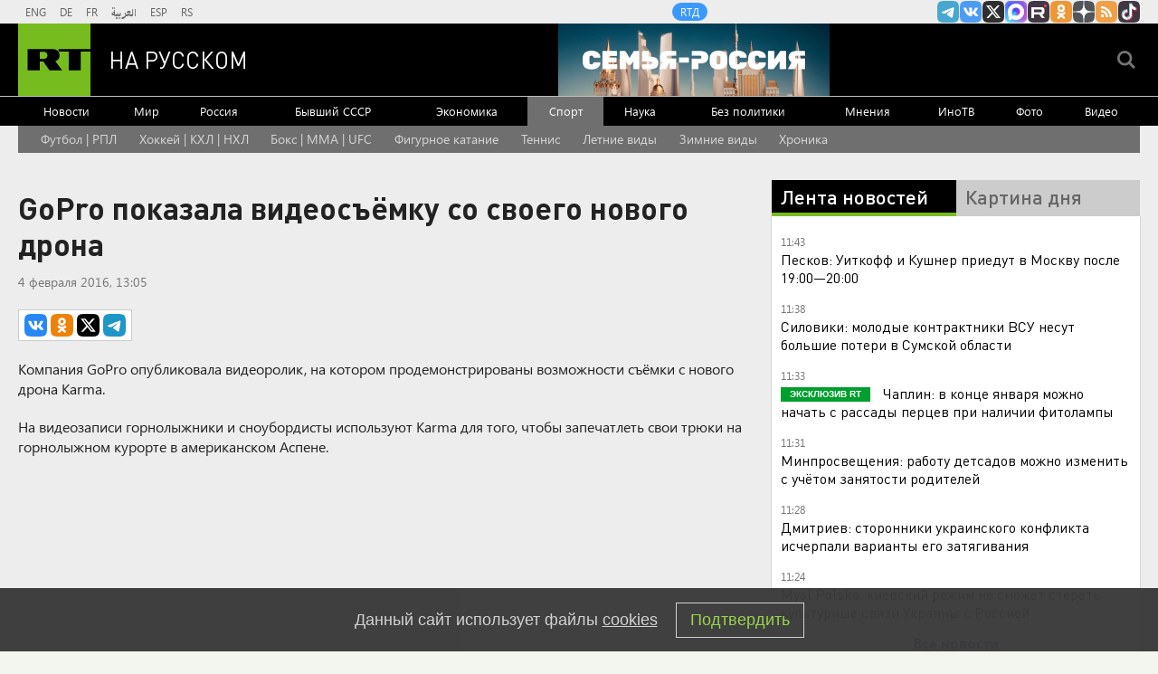

--- FILE ---
content_type: text/html
request_url: https://tns-counter.ru/nc01a**R%3Eundefined*rt_ru/ru/UTF-8/tmsec=rt_ru/700254968***
body_size: -73
content:
CC0D73176971E377X1769071479:CC0D73176971E377X1769071479

--- FILE ---
content_type: application/javascript; charset=utf-8
request_url: https://mediametrics.ru/partner/inject/online.jsonp.ru.js
body_size: 3440
content:
callbackJsonpMediametrics( [{"id": "504700", "image": "//mediametrics.ru/partner/inject/img/504700.jpg", "title": "Такими вещами нельзя хвастаться даже близким родственникам: запомните раз и навсегда — жизненный совет от мудреца Омара Хайяма", "source": "samaraonline24.ru", "link": "//mediametrics.ru/click;mmet/site_ru?//mediametrics.ru/rating/ru/online.html?article=504700", "favicon": "//mediametrics.ru/favicon/samaraonline24.ru.ico"},{"id": "89759175", "image": "//mediametrics.ru/partner/inject/img/89759175.jpg", "title": "Уиткофф рассказал о ходе переговоров по Украине", "source": "ria.ru", "link": "//mediametrics.ru/click;mmet/site_ru?//mediametrics.ru/rating/ru/online.html?article=89759175", "favicon": "//mediametrics.ru/favicon/ria.ru.ico"},{"id": "84633160", "image": "//mediametrics.ru/partner/inject/img/84633160.jpg", "title": "Скорая и полиция у лицея в Нижнекамске, идет эвакуация - первые кадры 22/01/2026 – Новости", "source": "kazanfirst.ru", "link": "//mediametrics.ru/click;mmet/site_ru?//mediametrics.ru/rating/ru/online.html?article=84633160", "favicon": "//mediametrics.ru/favicon/kazanfirst.ru.ico"},{"id": "87690121", "image": "//mediametrics.ru/partner/inject/img/87690121.jpg", "title": "Завершается разбор самолёта «Уральских авиалиний» на пшеничном поле в Новосибирской области (фото)", "source": "gorsite.ru", "link": "//mediametrics.ru/click;mmet/site_ru?//mediametrics.ru/rating/ru/online.html?article=87690121", "favicon": "//mediametrics.ru/favicon/gorsite.ru.ico"},{"id": "62165097", "image": "//mediametrics.ru/partner/inject/img/62165097.jpg", "title": "Водитель умер во время движения по М10 в Тверской области – Новости Твери и городов Тверской области сегодня - Afanasy.biz – Тверские новости. Новости Твери. Тверь новос", "source": "www.afanasy.biz", "link": "//mediametrics.ru/click;mmet/site_ru?//mediametrics.ru/rating/ru/online.html?article=62165097", "favicon": "//mediametrics.ru/favicon/www.afanasy.biz.ico"},{"id": "3616047", "image": "//mediametrics.ru/partner/inject/img/3616047.jpg", "title": "Только ушлые пенсионеры получают эти доплаты — а ведь они предназначены всем: обязательная информация для тех, у кого стаж до 2002 года", "source": "progorodsamara.ru", "link": "//mediametrics.ru/click;mmet/site_ru?//mediametrics.ru/rating/ru/online.html?article=3616047", "favicon": "//mediametrics.ru/favicon/progorodsamara.ru.ico"},{"id": "47568049", "image": "//mediametrics.ru/partner/inject/img/47568049.jpg", "title": "Житель Карелии потратил 150 рублей на билет и сорвал куш в лотерею", "source": "ptzgovorit.ru", "link": "//mediametrics.ru/click;mmet/site_ru?//mediametrics.ru/rating/ru/online.html?article=47568049", "favicon": "//mediametrics.ru/favicon/ptzgovorit.ru.ico"},{"id": "11822345", "image": "//mediametrics.ru/partner/inject/img/11822345.jpg", "title": "Чудо на пшеничном поле: пилоты самолета, летевшего из Сочи в Омск, повторили подвиг Дамира Юсупова", "source": "kp.ru", "link": "//mediametrics.ru/click;mmet/site_ru?//mediametrics.ru/rating/ru/online.html?article=11822345", "favicon": "//mediametrics.ru/favicon/kp.ru.ico"},{"id": "9279820", "image": "//mediametrics.ru/partner/inject/img/9279820.jpg", "title": "Семь американских военных получили ранения в ходе операции в Венесуэле", "source": "interfax.ru", "link": "//mediametrics.ru/click;mmet/site_ru?//mediametrics.ru/rating/ru/online.html?article=9279820", "favicon": "//mediametrics.ru/favicon/interfax.ru.ico"},{"id": "56591774", "image": "//mediametrics.ru/partner/inject/img/56591774.jpg", "title": "Кровь на полу: первые кадры из лицея в Нижнекамске, где школьник ранил ножом уборщицу 22/01/2026 – Новости", "source": "kazanfirst.ru", "link": "//mediametrics.ru/click;mmet/site_ru?//mediametrics.ru/rating/ru/online.html?article=56591774", "favicon": "//mediametrics.ru/favicon/kazanfirst.ru.ico"},{"id": "58485356", "image": "//mediametrics.ru/partner/inject/img/58485356.jpg", "title": "IT-эксперт Силаев рассказал о новой схеме мошенничества с налоговыми декларациями", "source": "russian.rt.com", "link": "//mediametrics.ru/click;mmet/site_ru?//mediametrics.ru/rating/ru/online.html?article=58485356", "favicon": "//mediametrics.ru/favicon/russian.rt.com.ico"},{"id": "75282837", "image": "//mediametrics.ru/partner/inject/img/75282837.jpg", "title": "Уиткофф: Вопрос завершения конфликта на Украине свелся к решению одного вопроса", "source": "svpressa.ru", "link": "//mediametrics.ru/click;mmet/site_ru?//mediametrics.ru/rating/ru/online.html?article=75282837", "favicon": "//mediametrics.ru/favicon/svpressa.ru.ico"},{"id": "44111692", "image": "//mediametrics.ru/partner/inject/img/44111692.jpg", "title": "Министр сельского хозяйства Саратовской области Ковальский уходит в отставку", "source": "saratov24.tv", "link": "//mediametrics.ru/click;mmet/site_ru?//mediametrics.ru/rating/ru/online.html?article=44111692", "favicon": "//mediametrics.ru/favicon/saratov24.tv.ico"},{"id": "30603", "image": "//mediametrics.ru/partner/inject/img/30603.jpg", "title": "Республика Алтай получит 1,4 млрд рублей на поддержку АПК и сельских территорий", "source": "www.gorno-altaisk.info", "link": "//mediametrics.ru/click;mmet/site_ru?//mediametrics.ru/rating/ru/online.html?article=30603", "favicon": "//mediametrics.ru/favicon/www.gorno-altaisk.info.ico"},{"id": "13312112", "image": "//mediametrics.ru/partner/inject/img/13312112.jpg", "title": "Вечная память герою!", "source": "nokstv.ru", "link": "//mediametrics.ru/click;mmet/site_ru?//mediametrics.ru/rating/ru/online.html?article=13312112", "favicon": "//mediametrics.ru/favicon/nokstv.ru.ico"},{"id": "57812158", "image": "//mediametrics.ru/partner/inject/img/57812158.jpg", "title": "Новорожденную малышку назвали двумя буквами: имя редкое и звучное", "source": "progorod58.ru", "link": "//mediametrics.ru/click;mmet/site_ru?//mediametrics.ru/rating/ru/online.html?article=57812158", "favicon": "//mediametrics.ru/favicon/progorod58.ru.ico"},{"id": "1174967", "image": "//mediametrics.ru/partner/inject/img/1174967.jpg", "title": "Мужчина спустился по простыни, чтобы успеть на работу", "source": "gubdaily.ru", "link": "//mediametrics.ru/click;mmet/site_ru?//mediametrics.ru/rating/ru/online.html?article=1174967", "favicon": "//mediametrics.ru/favicon/gubdaily.ru.ico"},{"id": "69806525", "image": "//mediametrics.ru/partner/inject/img/69806525.jpg", "title": "В Карелии в семье с пятью дочками родился сын", "source": "ptzgovorit.ru", "link": "//mediametrics.ru/click;mmet/site_ru?//mediametrics.ru/rating/ru/online.html?article=69806525", "favicon": "//mediametrics.ru/favicon/ptzgovorit.ru.ico"},{"id": "78784999", "image": "//mediametrics.ru/partner/inject/img/78784999.jpg", "title": "Напавший на уборщицу с ножом лицеист задержан в Нижнекамске", "source": "ren.tv", "link": "//mediametrics.ru/click;mmet/site_ru?//mediametrics.ru/rating/ru/online.html?article=78784999", "favicon": "//mediametrics.ru/favicon/ren.tv.ico"},{"id": "77619793", "image": "//mediametrics.ru/partner/inject/img/77619793.jpg", "title": "В Башкирии осудили лидера финансовой пирамиды за хищение 102 млн рублей", "source": "newsbash.ru", "link": "//mediametrics.ru/click;mmet/site_ru?//mediametrics.ru/rating/ru/online.html?article=77619793", "favicon": "//mediametrics.ru/favicon/newsbash.ru.ico"},{"id": "89354245", "image": "//mediametrics.ru/partner/inject/img/89354245.jpg", "title": "В Архангельске автобус сошел с маршрута после жалоб пассажиров на запах гари", "source": "region29.ru", "link": "//mediametrics.ru/click;mmet/site_ru?//mediametrics.ru/rating/ru/online.html?article=89354245", "favicon": "//mediametrics.ru/favicon/region29.ru.ico"},{"id": "26375179", "image": "//mediametrics.ru/partner/inject/img/26375179.jpg", "title": "В Жуковке суд велел чиновникам убрать лестницу, закрывшую путь к реке", "source": "www.bragazeta.ru", "link": "//mediametrics.ru/click;mmet/site_ru?//mediametrics.ru/rating/ru/online.html?article=26375179", "favicon": "//mediametrics.ru/favicon/www.bragazeta.ru.ico"},{"id": "30583830", "image": "//mediametrics.ru/partner/inject/img/30583830.jpg", "title": "Директора школы и ее супруга задержали по делу о взятке в 8,4 млн рублей", "source": "www.mk.ru", "link": "//mediametrics.ru/click;mmet/site_ru?//mediametrics.ru/rating/ru/online.html?article=30583830", "favicon": "//mediametrics.ru/favicon/www.mk.ru.ico"},{"id": "58527766", "image": "//mediametrics.ru/partner/inject/img/58527766.jpg", "title": "Мосгорсуд обязал «Новую газету» опубликовать опровержение статьи в РБК", "source": "www.forbes.ru", "link": "//mediametrics.ru/click;mmet/site_ru?//mediametrics.ru/rating/ru/online.html?article=58527766", "favicon": "//mediametrics.ru/favicon/www.forbes.ru.ico"},{"id": "39615536", "image": "//mediametrics.ru/partner/inject/img/39615536.jpg", "title": "В Башкирии приняли закон о штрафах за продажу энергетиков", "source": "gorobzor.ru", "link": "//mediametrics.ru/click;mmet/site_ru?//mediametrics.ru/rating/ru/online.html?article=39615536", "favicon": "//mediametrics.ru/favicon/gorobzor.ru.ico"},{"id": "70336577", "image": "//mediametrics.ru/partner/inject/img/70336577.jpg", "title": "Минфин рассчитывает на стабильную ненефтегазовую часть бюджета в 2026 году", "source": "1prime.ru", "link": "//mediametrics.ru/click;mmet/site_ru?//mediametrics.ru/rating/ru/online.html?article=70336577", "favicon": "//mediametrics.ru/favicon/1prime.ru.ico"},{"id": "60702805", "image": "//mediametrics.ru/partner/inject/img/60702805.jpg", "title": "Марина Очаковская: Коды, шифры и фобии Джонни Деппа", "source": "snob.ru", "link": "//mediametrics.ru/click;mmet/site_ru?//mediametrics.ru/rating/ru/online.html?article=60702805", "favicon": "//mediametrics.ru/favicon/snob.ru.ico"},{"id": "24344662", "image": "//mediametrics.ru/partner/inject/img/24344662.jpg", "title": "Не всё так вкусно: какие продукты из &quot;Ермолино&quot; сильно разочаровали и почему больше не куплю", "source": "progorod58.ru", "link": "//mediametrics.ru/click;mmet/site_ru?//mediametrics.ru/rating/ru/online.html?article=24344662", "favicon": "//mediametrics.ru/favicon/progorod58.ru.ico"},{"id": "32522363", "image": "//mediametrics.ru/partner/inject/img/32522363.jpg", "title": "На трассе М-10 в Тверской области водитель умер за рулём", "source": "www.tvernews.ru", "link": "//mediametrics.ru/click;mmet/site_ru?//mediametrics.ru/rating/ru/online.html?article=32522363", "favicon": "//mediametrics.ru/favicon/www.tvernews.ru.ico"},{"id": "25519228", "image": "//mediametrics.ru/partner/inject/img/25519228.jpg", "title": "Куратор Хакасии от КПРФ предложил повысить налоги для богатых и снизить для бедных", "source": "19rusinfo.ru", "link": "//mediametrics.ru/click;mmet/site_ru?//mediametrics.ru/rating/ru/online.html?article=25519228", "favicon": "//mediametrics.ru/favicon/19rusinfo.ru.ico"},{"id": "40667265", "image": "//mediametrics.ru/partner/inject/img/40667265.jpg", "title": "ФСБ задержала сотрудников ЧЭМК за хищение ферросплавов на 25 млн рублей", "source": "www.kommersant.ru", "link": "//mediametrics.ru/click;mmet/site_ru?//mediametrics.ru/rating/ru/online.html?article=40667265", "favicon": "//mediametrics.ru/favicon/www.kommersant.ru.ico"}] );

--- FILE ---
content_type: text/javascript; charset=utf-8
request_url: https://rb.infox.sg/json?id=22316&adblock=false&o=5
body_size: 18894
content:
[{"img": "https://rb.infox.sg/img/896862/image_502.jpg?549", "width": "240", "height": "240", "bg_hex": "#8D6F59", "bg_rgb": "141,111,89", "text_color": "#fff", "timestamp": "1769071481744", "created": "1768475406089", "id": "896862", "title": "Тайна последнего доклада Герасимова. «Найдены» тысячи танков", "category": "others", "body": "Противник не оставляет попыток пробиться в освобождённые русской армией города и сёла. ВСУ сообщили о дефиците пехоты и невозможности наступать,", "source": "howto-news.info", "linkTarget": "byDefault", "url": "//rb.infox.sg/click?aid=896862&type=exchange&id=22316&su=[base64]"}, {"img": "https://rb.infox.sg/img/898535/image_502.jpg?391", "width": "240", "height": "240", "bg_hex": "#545B67", "bg_rgb": "84,91,103", "text_color": "#fff", "timestamp": "1769071481744", "created": "1769001481583", "id": "898535", "title": "Лавров в шутку поправил журналистку из Италии", "category": "politics", "body": "Глава российского МИД Сергей Лавров на пресс-конференции поправил итальянскую журналистку Катерину Дольо, которая обратилась к нему по фамилии.", "source": "ya-turbo.ru", "linkTarget": "byDefault", "url": "//rb.infox.sg/click?aid=898535&type=exchange&id=22316&su=aHR0cHM6Ly9jaXMuaW5mb3guc2cvb3RoZXJzL25ld3MvNW9YQVkvP3V0bV9zb3VyY2U9cnVzc2lhbi5ydC5jb20mdXRtX2NhbXBhaWduPTIyMzE2JnV0bV9tZWRpdW09ZXhjaGFuZ2UmdXRtX2NvbnRlbnQ9eWEtdHVyYm8ucnUmaWQ9cnVzc2lhbi5ydC5jb21="}, {"img": "https://rb.infox.sg/img/898301/image_502.jpg?426", "width": "240", "height": "240", "bg_hex": "#77605B", "bg_rgb": "119,96,91", "text_color": "#fff", "timestamp": "1769071481744", "created": "1768982304628", "id": "898301", "title": "Дания решила сбросить госдолг США", "category": "politics", "body": "Датский пенсионный фонд AkademikerPension собирается избавиться от государственных облигаций США, так как считает, что политика американского президента Дональда Трампа создала", "source": "aif.ru", "linkTarget": "byDefault", "url": "//rb.infox.sg/click?aid=898301&type=exchange&id=22316&su=aHR0cHM6Ly9jaXMuaW5mb3guc2cvb3RoZXJzL25ld3MvNW9aZWkvP3V0bV9zb3VyY2U9cnVzc2lhbi5ydC5jb20mdXRtX2NhbXBhaWduPTIyMzE2JnV0bV9tZWRpdW09ZXhjaGFuZ2UmdXRtX2NvbnRlbnQ9YWlmLnJ1JmlkPXJ1c3NpYW4ucnQuY29t"}, {"img": "https://rb.infox.sg/img/898523/image_502.jpg?25", "width": "240", "height": "240", "bg_hex": "#DA7971", "bg_rgb": "218,121,113", "text_color": "#000", "timestamp": "1769071481744", "created": "1769000368267", "id": "898523", "title": "СМИ: прокуратура просит отменить приговор Лазаревой*", "category": "afisha", "body": "Прокуратура просит отменить заочный приговор телеведущей Татьяне Лазаревой* по делу об уклонении от исполнения обязанностей иноагента, сообщил РИА Новости ее адвокат Леонид", "source": "ya-turbo.ru", "linkTarget": "byDefault", "url": "//rb.infox.sg/click?aid=898523&type=exchange&id=22316&su=aHR0cHM6Ly9jaXMuaW5mb3guc2cvb3RoZXJzL25ld3MvNXA1a1EvP3V0bV9zb3VyY2U9cnVzc2lhbi5ydC5jb20mdXRtX2NhbXBhaWduPTIyMzE2JnV0bV9tZWRpdW09ZXhjaGFuZ2UmdXRtX2NvbnRlbnQ9eWEtdHVyYm8ucnUmaWQ9cnVzc2lhbi5ydC5jb21="}, {"img": "https://rb.infox.sg/img/898510/image_502.jpg?920", "width": "240", "height": "240", "bg_hex": "#4D5657", "bg_rgb": "77,86,87", "text_color": "#fff", "timestamp": "1769071481744", "created": "1768998885505", "id": "898510", "title": "Страшное признание матери пропавшего в Босфоре Свечникова", "category": "others", "body": "Татуировки на теле, найденном в Босфоре, похожи на тату, которые были у пропавшего в августе 2025 года пловца Николая Свечникова.", "source": "ya-turbo.ru", "linkTarget": "byDefault", "url": "//rb.infox.sg/click?aid=898510&type=exchange&id=22316&su=aHR0cHM6Ly9jaXMuaW5mb3guc2cvb3RoZXJzL25ld3MvNXA5YWovP3V0bV9zb3VyY2U9cnVzc2lhbi5ydC5jb20mdXRtX2NhbXBhaWduPTIyMzE2JnV0bV9tZWRpdW09ZXhjaGFuZ2UmdXRtX2NvbnRlbnQ9eWEtdHVyYm8ucnUmaWQ9cnVzc2lhbi5ydC5jb21="}, {"img": "https://rb.infox.sg/img/898313/image_502.jpg?360", "width": "240", "height": "240", "bg_hex": "#515776", "bg_rgb": "81,87,118", "text_color": "#fff", "timestamp": "1769071481744", "created": "1768983248871", "id": "898313", "title": "\"Шакаленок остался в Киеве\". Дикий скандал в Давосе", "category": "politics", "body": "Ежегодное заседание Всемирного экономического форума в 2026 году продлится с 19 по 23 января и может стать одним из самых", "source": "ria.ru", "linkTarget": "byDefault", "url": "//rb.infox.sg/click?aid=898313&type=exchange&id=22316&su=aHR0cHM6Ly9jaXMuaW5mb3guc2cvb3RoZXJzL25ld3MvNW9xcDUvP3V0bV9zb3VyY2U9cnVzc2lhbi5ydC5jb20mdXRtX2NhbXBhaWduPTIyMzE2JnV0bV9tZWRpdW09ZXhjaGFuZ2UmdXRtX2NvbnRlbnQ9cmlhLnJ1JmlkPXJ1c3NpYW4ucnQuY29t"}, {"img": "https://rb.infox.sg/img/896815/image_502.jpg?15", "width": "240", "height": "240", "bg_hex": "#1F2335", "bg_rgb": "31,35,53", "text_color": "#fff", "timestamp": "1769071481744", "created": "1768470997310", "id": "896815", "title": "Печальная новость от Лукашенко потрясла Белоруссию", "category": "politics", "body": "Лукашенко признался, что не знает, куда повернёт «ошалевший» мир! Глава Белоруссии Александр Лукашенко заявил, что, несмотря на доступ к обширной", "source": "howto-news.info", "linkTarget": "byDefault", "url": "//rb.infox.sg/click?aid=896815&type=exchange&id=22316&su=[base64]"}, {"img": "https://rb.infox.sg/img/897589/image_502.jpg?517", "width": "240", "height": "240", "bg_hex": "#713316", "bg_rgb": "113,51,22", "text_color": "#fff", "timestamp": "1769071481744", "created": "1768815004812", "id": "897589", "title": "Румыния вздрогнула: взрыв груза НАТО у Одессы вызвал панику", "category": "politics", "body": "Беспилотники «Герань» минувшей ночью атаковали объекты ВСУ в Одесской области. По данным источников, удары нанесли по инфраструктуре, площадкам с контейнерами", "source": "aif.ru", "linkTarget": "byDefault", "url": "//rb.infox.sg/click?aid=897589&type=exchange&id=22316&su=aHR0cHM6Ly9jaXMuaW5mb3guc2cvb3RoZXJzL25ld3MvNW94RGUvP3V0bV9zb3VyY2U9cnVzc2lhbi5ydC5jb20mdXRtX2NhbXBhaWduPTIyMzE2JnV0bV9tZWRpdW09ZXhjaGFuZ2UmdXRtX2NvbnRlbnQ9YWlmLnJ1JmlkPXJ1c3NpYW4ucnQuY29t"}, {"img": "https://rb.infox.sg/img/898443/image_502.jpg?664", "width": "240", "height": "240", "bg_hex": "#4F4A45", "bg_rgb": "79,74,69", "text_color": "#fff", "timestamp": "1769071481744", "created": "1768994445028", "id": "898443", "title": "Военные США взбунтовались против захвата Гренландии", "category": "politics", "body": "Приказы планировать вторжение в Гренландию в Пентагон не поступали. При этом военные США в частном порядке выражают недовольство и раздражение", "source": "rbc.ru", "linkTarget": "byDefault", "url": "//rb.infox.sg/click?aid=898443&type=exchange&id=22316&su=aHR0cHM6Ly9jaXMuaW5mb3guc2cvb3RoZXJzL25ld3MvNXA3TUsvP3V0bV9zb3VyY2U9cnVzc2lhbi5ydC5jb20mdXRtX2NhbXBhaWduPTIyMzE2JnV0bV9tZWRpdW09ZXhjaGFuZ2UmdXRtX2NvbnRlbnQ9cmJjLnJ1JmlkPXJ1c3NpYW4ucnQuY29t"}, {"img": "https://rb.infox.sg/img/897611/image_502.jpg?860", "width": "240", "height": "240", "bg_hex": "#A37033", "bg_rgb": "163,112,51", "text_color": "#fff", "timestamp": "1769071481744", "created": "1768815616113", "id": "897611", "title": "Онколог назвал опасный продукт, вызывающий рак", "category": "health", "body": "Регулярное употребление вредных продуктов повышает риск развития рака.", "source": "abnews.ru", "linkTarget": "byDefault", "url": "//rb.infox.sg/click?aid=897611&type=exchange&id=22316&su=aHR0cHM6Ly9jaXMuaW5mb3guc2cvb3RoZXJzL25ld3MvNW9GZ1cvP3V0bV9zb3VyY2U9cnVzc2lhbi5ydC5jb20mdXRtX2NhbXBhaWduPTIyMzE2JnV0bV9tZWRpdW09ZXhjaGFuZ2UmdXRtX2NvbnRlbnQ9YWJuZXdzLnJ1JmlkPXJ1c3NpYW4ucnQuY29t"}, {"img": "https://rb.infox.sg/img/898398/image_502.jpg?529", "width": "240", "height": "240", "bg_hex": "#625F5F", "bg_rgb": "98,95,95", "text_color": "#fff", "timestamp": "1769071481744", "created": "1768991528149", "id": "898398", "title": "«Привет» Макрону и Лондону: Отдан приказ \u2014 пленных не брать", "category": "others", "body": "Британские и французские наёмники прячутся в руинах Покровска под видом ВСУ - их разоблачил сбежавший житель. Лондон и Париж маскируют", "source": "howto-news.info", "linkTarget": "byDefault", "url": "//rb.infox.sg/click?aid=898398&type=exchange&id=22316&su=[base64]"}, {"img": "https://rb.infox.sg/img/897592/image_502.jpg?800", "width": "240", "height": "240", "bg_hex": "#584A34", "bg_rgb": "88,74,52", "text_color": "#fff", "timestamp": "1769071481744", "created": "1768815099004", "id": "897592", "title": "Начался штурм подземелий Зеленского", "category": "politics", "body": "Боевики ВСУ, запертые в Красном Лимане, пытаются найти убежище в подземных коммуникациях, рассказал aif.ru советник Российской академии ракетных и артиллерийских", "source": "aif.ru", "linkTarget": "byDefault", "url": "//rb.infox.sg/click?aid=897592&type=exchange&id=22316&su=aHR0cHM6Ly9jaXMuaW5mb3guc2cvb3RoZXJzL25ld3MvNW93SGgvP3V0bV9zb3VyY2U9cnVzc2lhbi5ydC5jb20mdXRtX2NhbXBhaWduPTIyMzE2JnV0bV9tZWRpdW09ZXhjaGFuZ2UmdXRtX2NvbnRlbnQ9YWlmLnJ1JmlkPXJ1c3NpYW4ucnQuY29t"}, {"img": "https://rb.infox.sg/img/893201/image_502.jpg?898", "width": "240", "height": "240", "bg_hex": "#3D4143", "bg_rgb": "61,65,67", "text_color": "#fff", "timestamp": "1769071481744", "created": "1766563628734", "id": "893201", "title": "Кем оказался взорванный в Москве генерал на самом деле", "category": "others", "body": "56-летний начальник управления оперативной подготовки Вооруженных сил РФ Фанил Сарваров, погибший при взрыве в Москве, ранее выполнял боевые задачи на", "source": "howto-news.info", "linkTarget": "byDefault", "url": "//rb.infox.sg/click?aid=893201&type=exchange&id=22316&su=[base64]"}, {"img": "https://rb.infox.sg/img/897123/image_502.jpg?365", "width": "240", "height": "240", "bg_hex": "#41404B", "bg_rgb": "65,64,75", "text_color": "#fff", "timestamp": "1769071481744", "created": "1768554585639", "id": "897123", "title": "Ничего себе. Россия ударила по НАТО неожиданным образом", "category": "politics", "body": "Sohu: Интерес США к Гренландии вызвал в России нестандартную реакцию. Она ударила по НАТО неожиданным образом. Всё сделал Дмитрий Медведев.", "source": "howto-news.info", "linkTarget": "byDefault", "url": "//rb.infox.sg/click?aid=897123&type=exchange&id=22316&su=[base64]"}, {"img": "https://rb.infox.sg/img/897887/image_502.jpg?713", "width": "240", "height": "240", "bg_hex": "#212D30", "bg_rgb": "33,45,48", "text_color": "#fff", "timestamp": "1769071481744", "created": "1768863283874", "id": "897887", "title": "Такого ещё не видели: подвиг русского лётчика попал в объектив", "category": "others", "body": "Рискуя жизнью, русский ас ВКС посадил Су-35 без шасси после боя, спасая машину на три миллиарда - видео подвига взорвало", "source": "howto-news.info", "linkTarget": "byDefault", "url": "//rb.infox.sg/click?aid=897887&type=exchange&id=22316&su=[base64]"}, {"img": "https://rb.infox.sg/img/898476/image_502.jpg?308", "width": "240", "height": "240", "bg_hex": "#0F0B13", "bg_rgb": "15,11,19", "text_color": "#fff", "timestamp": "1769071481744", "created": "1768995775591", "id": "898476", "title": "Ученые расследуют тайну 150-миллионолетней кладки", "category": "science", "body": "На португальских пляжах в районе Санта-Крус палеонтологи обнаружили кладку яиц динозавров, которая относится к позднему юрскому периоду.", "source": "abnews.ru", "linkTarget": "byDefault", "url": "//rb.infox.sg/click?aid=898476&type=exchange&id=22316&su=aHR0cHM6Ly9jaXMuaW5mb3guc2cvb3RoZXJzL25ld3MvNXAwTjUvP3V0bV9zb3VyY2U9cnVzc2lhbi5ydC5jb20mdXRtX2NhbXBhaWduPTIyMzE2JnV0bV9tZWRpdW09ZXhjaGFuZ2UmdXRtX2NvbnRlbnQ9YWJuZXdzLnJ1JmlkPXJ1c3NpYW4ucnQuY29t"}, {"img": "https://rb.infox.sg/img/897876/image_502.jpg?769", "width": "240", "height": "240", "bg_hex": "#4D2F1B", "bg_rgb": "77,47,27", "text_color": "#fff", "timestamp": "1769071481744", "created": "1768862678639", "id": "897876", "title": "Генерал довёл фронт до катастрофы. Прорыв под Северском", "category": "others", "body": "Главком ВСУ, генерал Александр Сырский довёл фронт до катастрофы. Прорыв русских войск под Северском стал угрозой для Славянска. А произошло", "source": "howto-news.info", "linkTarget": "byDefault", "url": "//rb.infox.sg/click?aid=897876&type=exchange&id=22316&su=[base64]"}, {"img": "https://rb.infox.sg/img/898457/image_502.jpg?857", "width": "240", "height": "240", "bg_hex": "#858476", "bg_rgb": "133,132,118", "text_color": "#000", "timestamp": "1769071481744", "created": "1768995322649", "id": "898457", "title": "В Австрии пришли в ярость от пустых газохранилищ в EC", "category": "others", "body": "ЕС столкнулся с большими проблемами текущей зимой. Такими выводами поделился австрийский журналист Стефан Бейг.", "source": "abnews.ru", "linkTarget": "byDefault", "url": "//rb.infox.sg/click?aid=898457&type=exchange&id=22316&su=aHR0cHM6Ly9jaXMuaW5mb3guc2cvb3RoZXJzL25ld3MvNXA4MVUvP3V0bV9zb3VyY2U9cnVzc2lhbi5ydC5jb20mdXRtX2NhbXBhaWduPTIyMzE2JnV0bV9tZWRpdW09ZXhjaGFuZ2UmdXRtX2NvbnRlbnQ9YWJuZXdzLnJ1JmlkPXJ1c3NpYW4ucnQuY29t"}, {"img": "https://rb.infox.sg/img/897707/image_502.jpg?153", "width": "240", "height": "240", "bg_hex": "#1D0801", "bg_rgb": "29,8,1", "text_color": "#fff", "timestamp": "1769071481744", "created": "1768821848293", "id": "897707", "title": "На Украине потребовали прямых переговоров с Россией", "category": "politics", "body": "На Украине потребовали прямых переговоров с Россией", "source": "newsread.top", "linkTarget": "byDefault", "url": "//rb.infox.sg/click?aid=897707&type=exchange&id=22316&su=aHR0cHM6Ly9jaXMuaW5mb3guc2cvb3RoZXJzL25ld3MvNW9DWG8vP3V0bV9zb3VyY2U9cnVzc2lhbi5ydC5jb20mdXRtX2NhbXBhaWduPTIyMzE2JnV0bV9tZWRpdW09ZXhjaGFuZ2UmdXRtX2NvbnRlbnQ9bmV3c3JlYWQudG9wJmlkPXJ1c3NpYW4ucnQuY29t"}, {"img": "https://rb.infox.sg/img/898492/image_502.jpg?440", "width": "240", "height": "240", "bg_hex": "#918D8A", "bg_rgb": "145,141,138", "text_color": "#000", "timestamp": "1769071481744", "created": "1768996362520", "id": "898492", "title": "Мать покойной Анастасии Заворотнюк обратилась к Чернышеву", "category": "afisha", "body": "Анна Заворотнюк вместе с бабушкой Валентиной Борисовной и дочерью Петра Чернышева Милой посетили ледовое шоу «Щелкунчик», в котором выступил фигурист.", "source": "abnews.ru", "linkTarget": "byDefault", "url": "//rb.infox.sg/click?aid=898492&type=exchange&id=22316&su=aHR0cHM6Ly9jaXMuaW5mb3guc2cvb3RoZXJzL25ld3MvNW9YUWYvP3V0bV9zb3VyY2U9cnVzc2lhbi5ydC5jb20mdXRtX2NhbXBhaWduPTIyMzE2JnV0bV9tZWRpdW09ZXhjaGFuZ2UmdXRtX2NvbnRlbnQ9YWJuZXdzLnJ1JmlkPXJ1c3NpYW4ucnQuY29t"}]

--- FILE ---
content_type: application/javascript
request_url: https://smi2.ru/counter/settings?payload=CMi7AhjomIKnvjM6JDIyYmNkY2UxLTg1NGQtNGE0Yi1hOTFkLTI2YjNiNDM2NTkxMg&cb=_callbacks____0mkp7hg28
body_size: 1514
content:
_callbacks____0mkp7hg28("[base64]");